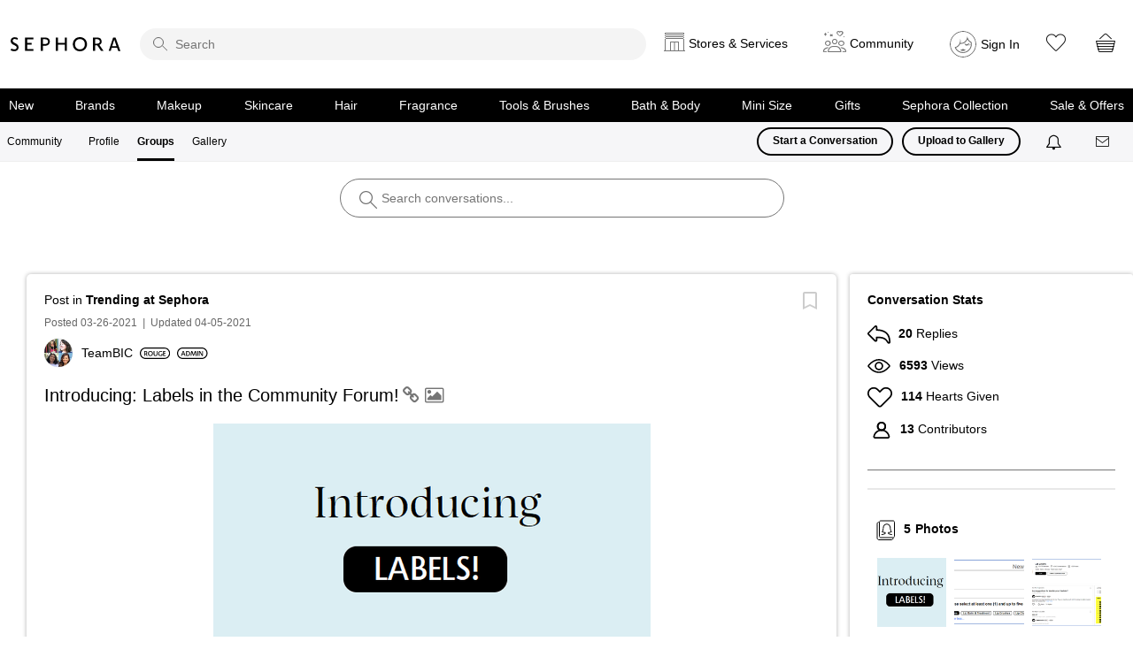

--- FILE ---
content_type: image/svg+xml
request_url: https://community.sephora.com/html/@5EA5A4B50FB8A1C2C23BC06F38765D64/rank_icons/role_admin.svg
body_size: 843
content:
<?xml version="1.0" encoding="UTF-8"?>
<svg width="54px" height="20px" viewBox="0 0 54 20" version="1.1" xmlns="http://www.w3.org/2000/svg" xmlns:xlink="http://www.w3.org/1999/xlink">
    <!-- Generator: Sketch 44.1 (41455) - http://www.bohemiancoding.com/sketch -->
    <title>admin</title>
    <desc>Created with Sketch.</desc>
    <defs></defs>
    <g id="All-outlined" stroke="none" stroke-width="1" fill="none" fill-rule="evenodd">
        <g id="admin" fill="#000000">
            <path d="M10,1.875 C5.51268641,1.875 1.875,5.51268641 1.875,10 C1.875,14.4873136 5.51268641,18.125 10,18.125 L43.3333333,18.125 C47.8206469,18.125 51.4583333,14.4873136 51.4583333,10 C51.4583333,5.51268641 47.8206469,1.875 43.3333333,1.875 L10,1.875 Z M10,0 L43.3333333,0 C48.8561808,-4.99104086e-15 53.3333333,4.4771525 53.3333333,10 C53.3333333,15.5228475 48.8561808,20 43.3333333,20 L10,20 C4.4771525,20 6.76353751e-16,15.5228475 0,10 C-6.76353751e-16,4.4771525 4.4771525,1.01453063e-15 10,0 Z" id="Rectangle-2" fill-rule="nonzero"></path>
            <path d="M13.3866667,14.6666667 L12.5946667,12.3866667 L9.06666667,12.3866667 L8.27466667,14.6666667 L6.88266667,14.6666667 L10.0026667,6.25466667 L11.7066667,6.18266667 L14.8506667,14.6666667 L13.3866667,14.6666667 Z M9.43866667,11.3426667 L12.2226667,11.3426667 L10.8426667,7.35866667 L9.43866667,11.3426667 Z M18.0426667,6.13466667 C21.0906667,6.13466667 22.8066667,7.58666667 22.8066667,10.3706667 C22.8066667,13.0946667 21.1746667,14.7986667 18.0426667,14.7986667 C17.5386667,14.7986667 16.5666667,14.7506667 15.8706667,14.6666667 L15.8706667,6.26666667 C16.6626667,6.18266667 17.5386667,6.13466667 18.0426667,6.13466667 Z M18.1386667,13.6346667 C20.2986667,13.6346667 21.3906667,12.5546667 21.3906667,10.4546667 C21.3906667,8.21066667 20.1066667,7.29866667 18.1266667,7.29866667 C17.9346667,7.29866667 17.6706667,7.31066667 17.3826667,7.32266667 L17.2506667,7.32266667 L17.2506667,13.6106667 C17.6106667,13.6226667 17.9346667,13.6346667 18.1386667,13.6346667 Z M33.9786667,14.6666667 L32.9226667,6.26666667 L31.2066667,6.18266667 L28.9266667,12.6866667 L26.6946667,6.18266667 L24.8226667,6.26666667 L23.7786667,14.6666667 L25.1106667,14.6906667 L25.8906667,7.95866667 L28.0866667,14.3186667 L29.5626667,14.3186667 L31.7946667,8.03066667 L32.5386667,14.6906667 L33.9786667,14.6666667 Z M36.7146667,14.6666667 L36.7146667,6.26666667 L35.3346667,6.26666667 L35.3346667,14.6666667 L36.7146667,14.6666667 Z M43.9986667,6.26666667 L43.9986667,12.8426667 L40.1826667,6.18266667 L38.3826667,6.26666667 L38.3826667,14.6666667 L39.6066667,14.6666667 L39.6066667,7.92266667 L43.5066667,14.6666667 L45.2226667,14.6666667 L45.2226667,6.26666667 L43.9986667,6.26666667 Z" id="ADMIN"></path>
        </g>
    </g>
</svg>